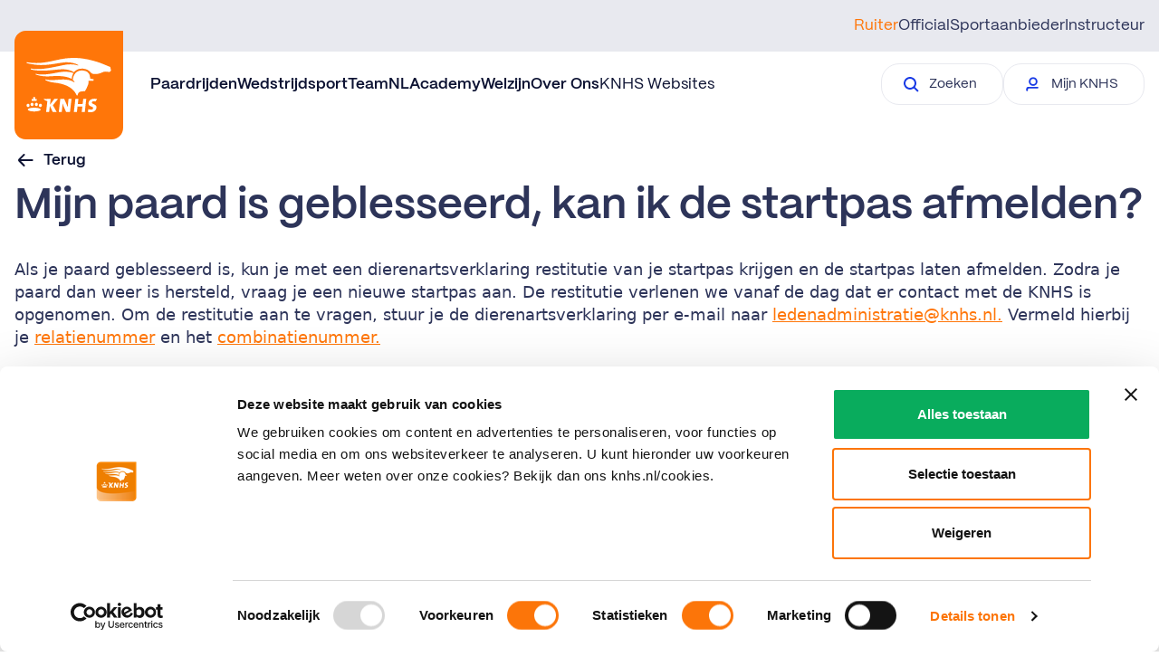

--- FILE ---
content_type: text/html; charset=utf-8
request_url: https://www.knhs.nl/helpdesk/paarden-en-ponys/mijn-paard-is-geblesseerd-kan-ik-de-startpas-pauzeren
body_size: 43125
content:
    
    
    

<!DOCTYPE html>
<html lang="nl">
<head>
    
<title>KNHS</title>
<link rel="canonical" href="https://www.knhs.nl/helpdesk/paarden-en-ponys/mijn-paard-is-geblesseerd-kan-ik-de-startpas-pauzeren" />
<meta name="description" content="Vind alle informatie met betrekking tot de paardensport in Nederland. De KNHS is gevestigd op de prachtige locatie van het Nationaal Hippisch Centrum." />
<meta name="robots" content="index,follow" />
<meta charset="utf-8" />
<meta name="viewport" content="width=device-width, minimum-scale=1, initial-scale=1, shrink-to-fit=no" />
<meta name="format-detection" content="telephone=no" />

    <meta property="og:type" content="Website" />
    <meta property="og:site_name" content="KNHS">
    <meta property="og:url" content="https://www.knhs.nl/helpdesk/paarden-en-ponys/mijn-paard-is-geblesseerd-kan-ik-de-startpas-pauzeren">
    <meta property="og:title" content="KNHS" />
    <meta property="og:description" content="Vind alle informatie met betrekking tot de paardensport in Nederland. De KNHS is gevestigd op de prachtige locatie van het Nationaal Hippisch Centrum." />
    <meta property="og:image:width" content="1200" />
    <meta property="og:image:height" content="630" />
    <meta property="og:image" content="" />

    <meta name="twitter:image" content="">
    <meta name="twitter:site" content="KNHSNederland">
    <meta name="twitter:card" content="summary_large_image">
    <meta name="twitter:title" content="KNHS">
    <meta name="twitter:description" content="Vind alle informatie met betrekking tot de paardensport in Nederland. De KNHS is gevestigd op de prachtige locatie van het Nationaal Hippisch Centrum.">




    <link rel="icon" sizes="any" href="/dist/favicon.ico" />
    <link rel="icon" type="image/svg+xml" href="/dist/icon.svg" />
    <link rel="apple-touch-icon" href="/dist/apple-touch-icon.png" />
    <link rel="manifest" href="/dist/manifest.webmanifest" />







    <link rel="stylesheet" href="/dist/css/main.css" />


<script>
    (function () {
        var script = document.createElement('script');
        script.type = 'text/javascript';
        script.src = "https://webchat.mitel.io/bootstrapper.js?accountid%3DNWJiYmU5MmYtOTQ3YS00NTRiLThlNGQtNWZmN2E1Yzc3MTE2%26chatname%3DQ2hhdA%3D%3D";
        document.head.appendChild(script);
    })();
</script>

<!-- Google Tag Manager -->
<script>
    (function (w, d, s, l, i) {
        w[l] = w[l] || []; w[l].push({
            'gtm.start':
                new Date().getTime(), event: 'gtm.js'
        }); var f = d.getElementsByTagName(s)[0],
            j = d.createElement(s), dl = l != 'dataLayer' ? '&l=' + l : ''; j.async = true; j.src =
                'https://www.googletagmanager.com/gtm.js?id=' + i + dl; f.parentNode.insertBefore(j, f);
    })(window, document, 'script', 'dataLayer', 'GTM-5FLLKP');
</script>
<!-- End Google Tag Manager -->

<link href="/dist/css/page-detail-header.component.css?d=639017902801783084" rel="stylesheet"><link href="/dist/css/help-center-article.page.css?d=639017902801783084" rel="stylesheet"><link href="/dist/css/download-accordion.component.css?d=639017902801783084" rel="stylesheet">

<script type="text/javascript">!function(T,l,y){var S=T.location,k="script",D="instrumentationKey",C="ingestionendpoint",I="disableExceptionTracking",E="ai.device.",b="toLowerCase",w="crossOrigin",N="POST",e="appInsightsSDK",t=y.name||"appInsights";(y.name||T[e])&&(T[e]=t);var n=T[t]||function(d){var g=!1,f=!1,m={initialize:!0,queue:[],sv:"5",version:2,config:d};function v(e,t){var n={},a="Browser";return n[E+"id"]=a[b](),n[E+"type"]=a,n["ai.operation.name"]=S&&S.pathname||"_unknown_",n["ai.internal.sdkVersion"]="javascript:snippet_"+(m.sv||m.version),{time:function(){var e=new Date;function t(e){var t=""+e;return 1===t.length&&(t="0"+t),t}return e.getUTCFullYear()+"-"+t(1+e.getUTCMonth())+"-"+t(e.getUTCDate())+"T"+t(e.getUTCHours())+":"+t(e.getUTCMinutes())+":"+t(e.getUTCSeconds())+"."+((e.getUTCMilliseconds()/1e3).toFixed(3)+"").slice(2,5)+"Z"}(),iKey:e,name:"Microsoft.ApplicationInsights."+e.replace(/-/g,"")+"."+t,sampleRate:100,tags:n,data:{baseData:{ver:2}}}}var h=d.url||y.src;if(h){function a(e){var t,n,a,i,r,o,s,c,u,p,l;g=!0,m.queue=[],f||(f=!0,t=h,s=function(){var e={},t=d.connectionString;if(t)for(var n=t.split(";"),a=0;a<n.length;a++){var i=n[a].split("=");2===i.length&&(e[i[0][b]()]=i[1])}if(!e[C]){var r=e.endpointsuffix,o=r?e.location:null;e[C]="https://"+(o?o+".":"")+"dc."+(r||"services.visualstudio.com")}return e}(),c=s[D]||d[D]||"",u=s[C],p=u?u+"/v2/track":d.endpointUrl,(l=[]).push((n="SDK LOAD Failure: Failed to load Application Insights SDK script (See stack for details)",a=t,i=p,(o=(r=v(c,"Exception")).data).baseType="ExceptionData",o.baseData.exceptions=[{typeName:"SDKLoadFailed",message:n.replace(/\./g,"-"),hasFullStack:!1,stack:n+"\nSnippet failed to load ["+a+"] -- Telemetry is disabled\nHelp Link: https://go.microsoft.com/fwlink/?linkid=2128109\nHost: "+(S&&S.pathname||"_unknown_")+"\nEndpoint: "+i,parsedStack:[]}],r)),l.push(function(e,t,n,a){var i=v(c,"Message"),r=i.data;r.baseType="MessageData";var o=r.baseData;return o.message='AI (Internal): 99 message:"'+("SDK LOAD Failure: Failed to load Application Insights SDK script (See stack for details) ("+n+")").replace(/\"/g,"")+'"',o.properties={endpoint:a},i}(0,0,t,p)),function(e,t){if(JSON){var n=T.fetch;if(n&&!y.useXhr)n(t,{method:N,body:JSON.stringify(e),mode:"cors"});else if(XMLHttpRequest){var a=new XMLHttpRequest;a.open(N,t),a.setRequestHeader("Content-type","application/json"),a.send(JSON.stringify(e))}}}(l,p))}function i(e,t){f||setTimeout(function(){!t&&m.core||a()},500)}var e=function(){var n=l.createElement(k);n.src=h;var e=y[w];return!e&&""!==e||"undefined"==n[w]||(n[w]=e),n.onload=i,n.onerror=a,n.onreadystatechange=function(e,t){"loaded"!==n.readyState&&"complete"!==n.readyState||i(0,t)},n}();y.ld<0?l.getElementsByTagName("head")[0].appendChild(e):setTimeout(function(){l.getElementsByTagName(k)[0].parentNode.appendChild(e)},y.ld||0)}try{m.cookie=l.cookie}catch(p){}function t(e){for(;e.length;)!function(t){m[t]=function(){var e=arguments;g||m.queue.push(function(){m[t].apply(m,e)})}}(e.pop())}var n="track",r="TrackPage",o="TrackEvent";t([n+"Event",n+"PageView",n+"Exception",n+"Trace",n+"DependencyData",n+"Metric",n+"PageViewPerformance","start"+r,"stop"+r,"start"+o,"stop"+o,"addTelemetryInitializer","setAuthenticatedUserContext","clearAuthenticatedUserContext","flush"]),m.SeverityLevel={Verbose:0,Information:1,Warning:2,Error:3,Critical:4};var s=(d.extensionConfig||{}).ApplicationInsightsAnalytics||{};if(!0!==d[I]&&!0!==s[I]){var c="onerror";t(["_"+c]);var u=T[c];T[c]=function(e,t,n,a,i){var r=u&&u(e,t,n,a,i);return!0!==r&&m["_"+c]({message:e,url:t,lineNumber:n,columnNumber:a,error:i}),r},d.autoExceptionInstrumented=!0}return m}(y.cfg);function a(){y.onInit&&y.onInit(n)}(T[t]=n).queue&&0===n.queue.length?(n.queue.push(a),n.trackPageView({})):a()}(window,document,{
src: "https://js.monitor.azure.com/scripts/b/ai.2.min.js", // The SDK URL Source
crossOrigin: "anonymous", 
cfg: { // Application Insights Configuration
    connectionString: 'InstrumentationKey=49dcfa26-a9d5-4982-adef-e7bfbaec3c3b;IngestionEndpoint=https://westeurope-5.in.applicationinsights.azure.com/;LiveEndpoint=https://westeurope.livediagnostics.monitor.azure.com/;ApplicationId=a6391034-58a5-4c80-a65a-225241b37c97'
}});</script></head>
<body>

    <!-- Google Tag Manager (noscript) -->
<noscript>
    <iframe src="https://www.googletagmanager.com/ns.html?id=GTM-5FLLKP"
            height="0" width="0" style="display:none;visibility:hidden"></iframe>
</noscript>
<!-- End Google Tag Manager (noscript) -->


    
<div id="mobile-nav">
    <mobile-nav :navigation="[{&quot;Type&quot;:&quot;Ruiter&quot;,&quot;PageUrl&quot;:&quot;https://www.knhs.nl/&quot;,&quot;Active&quot;:false,&quot;NavigationLinks&quot;:[{&quot;MainLink&quot;:{&quot;Text&quot;:&quot;Paardrijden&quot;,&quot;Url&quot;:&quot;https://www.knhs.nl/lidmaatschap&quot;,&quot;Target&quot;:&quot;_self&quot;,&quot;Active&quot;:false},&quot;SubItems&quot;:[{&quot;Text&quot;:&quot;Beginnen met paardrijden&quot;,&quot;Url&quot;:&quot;https://www.knhs.nl/beginnen-met-paardrijden&quot;,&quot;Target&quot;:&quot;_self&quot;,&quot;Active&quot;:false},{&quot;Text&quot;:&quot;Vind een manege&quot;,&quot;Url&quot;:&quot;https://www.knhs.nl/vind-een-manege&quot;,&quot;Target&quot;:&quot;_self&quot;,&quot;Active&quot;:false},{&quot;Text&quot;:&quot;Leren paardrijden&quot;,&quot;Url&quot;:&quot;https://www.knhs.nl/leren-paardrijden&quot;,&quot;Target&quot;:&quot;_self&quot;,&quot;Active&quot;:false},{&quot;Text&quot;:&quot;Lidmaatschap&quot;,&quot;Url&quot;:&quot;https://www.knhs.nl/lidmaatschap&quot;,&quot;Target&quot;:&quot;_self&quot;,&quot;Active&quot;:false},{&quot;Text&quot;:&quot;Disciplines&quot;,&quot;Url&quot;:&quot;https://www.knhs.nl/disciplines&quot;,&quot;Target&quot;:&quot;_self&quot;,&quot;Active&quot;:false}]},{&quot;MainLink&quot;:{&quot;Text&quot;:&quot;Wedstrijdsport&quot;,&quot;Url&quot;:&quot;&quot;,&quot;Target&quot;:&quot;_self&quot;,&quot;Active&quot;:false},&quot;SubItems&quot;:[{&quot;Text&quot;:&quot;Indoorkampioenschappen&quot;,&quot;Url&quot;:&quot;https://www.knhs.nl/wedstrijd-rijden/indoorkampioenschappen&quot;,&quot;Target&quot;:&quot;_self&quot;,&quot;Active&quot;:false},{&quot;Text&quot;:&quot;Wedstrijden rijden&quot;,&quot;Url&quot;:&quot;https://www.knhs.nl/wedstrijd-rijden&quot;,&quot;Target&quot;:&quot;_self&quot;,&quot;Active&quot;:false},{&quot;Text&quot;:&quot;Startpas&quot;,&quot;Url&quot;:&quot;https://www.knhs.nl/startpas&quot;,&quot;Target&quot;:&quot;_self&quot;,&quot;Active&quot;:false},{&quot;Text&quot;:&quot;Wedstrijdkalender&quot;,&quot;Url&quot;:&quot;https://www.mijnknhs.nl/Games/SearchGames/Index&quot;,&quot;Target&quot;:&quot;_blank&quot;,&quot;Active&quot;:false},{&quot;Text&quot;:&quot;Reglementen&quot;,&quot;Url&quot;:&quot;https://www.knhs.nl/reglementen&quot;,&quot;Target&quot;:&quot;_self&quot;,&quot;Active&quot;:false},{&quot;Text&quot;:&quot;Competities&quot;,&quot;Url&quot;:&quot;https://www.knhs.nl/wedstrijd-rijden/competities&quot;,&quot;Target&quot;:&quot;_self&quot;,&quot;Active&quot;:false},{&quot;Text&quot;:&quot;Internationale wedstrijden&quot;,&quot;Url&quot;:&quot;https://www.knhs.nl/topsport/meedoen-aan-internationale-wedstrijden&quot;,&quot;Target&quot;:&quot;_self&quot;,&quot;Active&quot;:false},{&quot;Text&quot;:&quot;Topsport&quot;,&quot;Url&quot;:&quot;https://www.knhs.nl/topsport&quot;,&quot;Target&quot;:&quot;_self&quot;,&quot;Active&quot;:false}]},{&quot;MainLink&quot;:{&quot;Text&quot;:&quot;TeamNL&quot;,&quot;Url&quot;:&quot;https://www.knhs.nl/helpdesk&quot;,&quot;Target&quot;:&quot;_self&quot;,&quot;Active&quot;:false},&quot;SubItems&quot;:[{&quot;Text&quot;:&quot;Wij zijn TeamNL&quot;,&quot;Url&quot;:&quot;https://www.knhs.nl/teamnl&quot;,&quot;Target&quot;:&quot;_self&quot;,&quot;Active&quot;:false},{&quot;Text&quot;:&quot;Parijs 2024&quot;,&quot;Url&quot;:&quot;https://www.knhs.nl/teamnl/road-to-paris&quot;,&quot;Target&quot;:&quot;_self&quot;,&quot;Active&quot;:false},{&quot;Text&quot;:&quot;Informatie over TeamNL ruiters&quot;,&quot;Url&quot;:&quot;https://www.knhs.nl/media-guide&quot;,&quot;Target&quot;:&quot;_self&quot;,&quot;Active&quot;:false},{&quot;Text&quot;:&quot;TeamNL Eregalerij&quot;,&quot;Url&quot;:&quot;https://www.knhs.nl/teamnl/eregalerij-teamnl&quot;,&quot;Target&quot;:&quot;_self&quot;,&quot;Active&quot;:false}]},{&quot;MainLink&quot;:{&quot;Text&quot;:&quot;Academy&quot;,&quot;Url&quot;:&quot;&quot;,&quot;Target&quot;:&quot;_self&quot;,&quot;Active&quot;:false},&quot;SubItems&quot;:[{&quot;Text&quot;:&quot;Tips voor ruiters&quot;,&quot;Url&quot;:&quot;https://www.knhs.nl/tips-voor-ruiters&quot;,&quot;Target&quot;:&quot;_self&quot;,&quot;Active&quot;:false},{&quot;Text&quot;:&quot;Official worden&quot;,&quot;Url&quot;:&quot;https://www.knhs.nl/officialopleidingen&quot;,&quot;Target&quot;:&quot;_self&quot;,&quot;Active&quot;:false},{&quot;Text&quot;:&quot;Instructeur worden&quot;,&quot;Url&quot;:&quot;https://www.knhs.nl/instructeursopleidingen&quot;,&quot;Target&quot;:&quot;_self&quot;,&quot;Active&quot;:false},{&quot;Text&quot;:&quot;KNHS-leermodules&quot;,&quot;Url&quot;:&quot;https://www.knhs.nl/knhs-leermodules&quot;,&quot;Target&quot;:&quot;_self&quot;,&quot;Active&quot;:false}]},{&quot;MainLink&quot;:{&quot;Text&quot;:&quot;Welzijn&quot;,&quot;Url&quot;:&quot;https://www.knhs.nl/welzijn&quot;,&quot;Target&quot;:&quot;_self&quot;,&quot;Active&quot;:false},&quot;SubItems&quot;:[]},{&quot;MainLink&quot;:{&quot;Text&quot;:&quot;Over Ons&quot;,&quot;Url&quot;:&quot;&quot;,&quot;Target&quot;:&quot;_self&quot;,&quot;Active&quot;:false},&quot;SubItems&quot;:[{&quot;Text&quot;:&quot;Contact&quot;,&quot;Url&quot;:&quot;https://www.knhs.nl/over-ons/contact&quot;,&quot;Target&quot;:&quot;_self&quot;,&quot;Active&quot;:false},{&quot;Text&quot;:&quot;Wat doet de KNHS&quot;,&quot;Url&quot;:&quot;https://www.knhs.nl/over-ons/wat-doet-de-knhs&quot;,&quot;Target&quot;:&quot;_self&quot;,&quot;Active&quot;:false},{&quot;Text&quot;:&quot;Organisatiestructuur&quot;,&quot;Url&quot;:&quot;https://www.knhs.nl/over-ons/organisatiestructuur&quot;,&quot;Target&quot;:&quot;_self&quot;,&quot;Active&quot;:false},{&quot;Text&quot;:&quot;JongKNHS&quot;,&quot;Url&quot;:&quot;https://www.knhs.nl/over-ons/jong-knhs&quot;,&quot;Target&quot;:&quot;_self&quot;,&quot;Active&quot;:false},{&quot;Text&quot;:&quot;Werken bij&quot;,&quot;Url&quot;:&quot;https://www.knhs.nl/over-ons/werken-bij-de-knhs&quot;,&quot;Target&quot;:&quot;_self&quot;,&quot;Active&quot;:false},{&quot;Text&quot;:&quot;Partner worden&quot;,&quot;Url&quot;:&quot;https://www.knhs.nl/over-ons/partners&quot;,&quot;Target&quot;:&quot;_self&quot;,&quot;Active&quot;:false},{&quot;Text&quot;:&quot;Webshop&quot;,&quot;Url&quot;:&quot;https://www.ej.nl/thema-shops/knhs-webshop/&quot;,&quot;Target&quot;:&quot;_blank&quot;,&quot;Active&quot;:false},{&quot;Text&quot;:&quot;100 jaar KNHS&quot;,&quot;Url&quot;:&quot;https://www.knhs.nl/over-ons/historie&quot;,&quot;Target&quot;:&quot;_self&quot;,&quot;Active&quot;:false}]}]},{&quot;Type&quot;:&quot;Official&quot;,&quot;PageUrl&quot;:&quot;https://www.knhs.nl/officials&quot;,&quot;Active&quot;:false,&quot;NavigationLinks&quot;:[{&quot;MainLink&quot;:{&quot;Text&quot;:&quot;Licentiereglement&quot;,&quot;Url&quot;:&quot;https://www.knhs.nl/officials/licentiereglement&quot;,&quot;Target&quot;:&quot;_self&quot;,&quot;Active&quot;:false},&quot;SubItems&quot;:[]},{&quot;MainLink&quot;:{&quot;Text&quot;:&quot;Officialopleidingen&quot;,&quot;Url&quot;:&quot;https://www.knhs.nl/officialopleidingen&quot;,&quot;Target&quot;:&quot;_self&quot;,&quot;Active&quot;:false},&quot;SubItems&quot;:[]}]},{&quot;Type&quot;:&quot;Sportaanbieder&quot;,&quot;PageUrl&quot;:&quot;https://www.knhs.nl/onze-sportaanbieders&quot;,&quot;Active&quot;:false,&quot;NavigationLinks&quot;:[{&quot;MainLink&quot;:{&quot;Text&quot;:&quot;Partner in Paardrijden Licentie&quot;,&quot;Url&quot;:&quot;https://www.knhs.nl/partnerlicentie&quot;,&quot;Target&quot;:&quot;_self&quot;,&quot;Active&quot;:false},&quot;SubItems&quot;:[]},{&quot;MainLink&quot;:{&quot;Text&quot;:&quot;Praktische informatie&quot;,&quot;Url&quot;:&quot;&quot;,&quot;Target&quot;:&quot;_self&quot;,&quot;Active&quot;:false},&quot;SubItems&quot;:[{&quot;Text&quot;:&quot;Wedstrijdorganisatie&quot;,&quot;Url&quot;:&quot;https://www.knhs.nl/onze-sportaanbieders/organiseren&quot;,&quot;Target&quot;:&quot;_self&quot;,&quot;Active&quot;:false},{&quot;Text&quot;:&quot;Financi\u00EBn en subsidies&quot;,&quot;Url&quot;:&quot;https://www.knhs.nl/onze-sportaanbieders/financien-en-subsidies&quot;,&quot;Target&quot;:&quot;_self&quot;,&quot;Active&quot;:false},{&quot;Text&quot;:&quot;Juridisch en verzekeringen&quot;,&quot;Url&quot;:&quot;https://www.knhs.nl/onze-sportaanbieders/juridisch-en-verzekeringen&quot;,&quot;Target&quot;:&quot;_self&quot;,&quot;Active&quot;:false},{&quot;Text&quot;:&quot;Verduurzaming accommodatie&quot;,&quot;Url&quot;:&quot;https://www.knhs.nl/onze-sportaanbieders/accommodaties&quot;,&quot;Target&quot;:&quot;_self&quot;,&quot;Active&quot;:false},{&quot;Text&quot;:&quot;Campagnes en Acties&quot;,&quot;Url&quot;:&quot;https://www.knhs.nl/onze-sportaanbieders/campagnes-en-acties&quot;,&quot;Target&quot;:&quot;_self&quot;,&quot;Active&quot;:false},{&quot;Text&quot;:&quot;Vacatureplatform Horse\u0026Work&quot;,&quot;Url&quot;:&quot;https://www.knhs.nl/onze-sportaanbieders/vacatureplatform-horsework&quot;,&quot;Target&quot;:&quot;_self&quot;,&quot;Active&quot;:false}]},{&quot;MainLink&quot;:{&quot;Text&quot;:&quot;Verenigingen&quot;,&quot;Url&quot;:&quot;https://www.knhs.nl/onze-sportaanbieders/verenigingen&quot;,&quot;Target&quot;:&quot;_self&quot;,&quot;Active&quot;:false},&quot;SubItems&quot;:[]},{&quot;MainLink&quot;:{&quot;Text&quot;:&quot;KNHS Manegesportteam&quot;,&quot;Url&quot;:&quot;https://www.knhs.nl/onze-sportaanbieders/knhs-manegesportteam&quot;,&quot;Target&quot;:&quot;_self&quot;,&quot;Active&quot;:false},&quot;SubItems&quot;:[]}]},{&quot;Type&quot;:&quot;Instructeur&quot;,&quot;PageUrl&quot;:&quot;https://www.knhs.nl/instructeurs&quot;,&quot;Active&quot;:false,&quot;NavigationLinks&quot;:[{&quot;MainLink&quot;:{&quot;Text&quot;:&quot;Instructeursopleidingen&quot;,&quot;Url&quot;:&quot;https://www.knhs.nl/instructeursopleidingen&quot;,&quot;Target&quot;:&quot;_self&quot;,&quot;Active&quot;:false},&quot;SubItems&quot;:[]},{&quot;MainLink&quot;:{&quot;Text&quot;:&quot;Beroepsgroep Hippische Instructeurs&quot;,&quot;Url&quot;:&quot;https://www.knhs.nl/instructeurs/beroepsgroep-hippische-instructeurs&quot;,&quot;Target&quot;:&quot;_self&quot;,&quot;Active&quot;:false},&quot;SubItems&quot;:[]}]}]" nav-type="Ruiter"
        :secondary-nav="{&quot;Text&quot;:&quot;KNHS Websites&quot;,&quot;Url&quot;:&quot;https://www.knhs.nl/knhs-websites&quot;,&quot;Target&quot;:&quot;_self&quot;,&quot;Active&quot;:false}"
        :popular-topics="[{&quot;Link&quot;:{&quot;Text&quot;:&quot;Download de Harnachementgids&quot;,&quot;Url&quot;:&quot;/reglementen/harnachementsgids/download-de-harnachementgids&quot;,&quot;Target&quot;:&quot;_self&quot;,&quot;Active&quot;:false},&quot;SubText&quot;:&quot;&quot;},{&quot;Link&quot;:{&quot;Text&quot;:&quot;Reglementen&quot;,&quot;Url&quot;:&quot;/reglementen&quot;,&quot;Target&quot;:&quot;_self&quot;,&quot;Active&quot;:false},&quot;SubText&quot;:&quot;&quot;},{&quot;Link&quot;:{&quot;Text&quot;:&quot;Beginnen met wedstrijden rijden&quot;,&quot;Url&quot;:&quot;/wedstrijd-rijden/beginnen-met-wedstrijden-rijden&quot;,&quot;Target&quot;:&quot;_self&quot;,&quot;Active&quot;:false},&quot;SubText&quot;:&quot;&quot;},{&quot;Link&quot;:{&quot;Text&quot;:&quot;Helpdesk&quot;,&quot;Url&quot;:&quot;/helpdesk&quot;,&quot;Target&quot;:&quot;_self&quot;,&quot;Active&quot;:false},&quot;SubText&quot;:&quot;&quot;}]" :knhsbutton="{&quot;Text&quot;:&quot;Mijn KNHS&quot;,&quot;Url&quot;:&quot;https://www.mijnknhs.nl/&quot;,&quot;Target&quot;:&quot;_blank&quot;,&quot;Active&quot;:false}"
        :contactbutton="{&quot;Text&quot;:&quot;Neem contact op&quot;,&quot;Url&quot;:&quot;https://www.knhs.nl/over-ons/contact&quot;,&quot;Target&quot;:&quot;_self&quot;,&quot;Active&quot;:false}"></mobile-nav>
</div>

<div id="desktop-nav">
    <desktop-nav :navigation="[{&quot;Type&quot;:&quot;Ruiter&quot;,&quot;PageUrl&quot;:&quot;https://www.knhs.nl/&quot;,&quot;Active&quot;:false,&quot;NavigationLinks&quot;:[{&quot;MainLink&quot;:{&quot;Text&quot;:&quot;Paardrijden&quot;,&quot;Url&quot;:&quot;https://www.knhs.nl/lidmaatschap&quot;,&quot;Target&quot;:&quot;_self&quot;,&quot;Active&quot;:false},&quot;SubItems&quot;:[{&quot;Text&quot;:&quot;Beginnen met paardrijden&quot;,&quot;Url&quot;:&quot;https://www.knhs.nl/beginnen-met-paardrijden&quot;,&quot;Target&quot;:&quot;_self&quot;,&quot;Active&quot;:false},{&quot;Text&quot;:&quot;Vind een manege&quot;,&quot;Url&quot;:&quot;https://www.knhs.nl/vind-een-manege&quot;,&quot;Target&quot;:&quot;_self&quot;,&quot;Active&quot;:false},{&quot;Text&quot;:&quot;Leren paardrijden&quot;,&quot;Url&quot;:&quot;https://www.knhs.nl/leren-paardrijden&quot;,&quot;Target&quot;:&quot;_self&quot;,&quot;Active&quot;:false},{&quot;Text&quot;:&quot;Lidmaatschap&quot;,&quot;Url&quot;:&quot;https://www.knhs.nl/lidmaatschap&quot;,&quot;Target&quot;:&quot;_self&quot;,&quot;Active&quot;:false},{&quot;Text&quot;:&quot;Disciplines&quot;,&quot;Url&quot;:&quot;https://www.knhs.nl/disciplines&quot;,&quot;Target&quot;:&quot;_self&quot;,&quot;Active&quot;:false}]},{&quot;MainLink&quot;:{&quot;Text&quot;:&quot;Wedstrijdsport&quot;,&quot;Url&quot;:&quot;&quot;,&quot;Target&quot;:&quot;_self&quot;,&quot;Active&quot;:false},&quot;SubItems&quot;:[{&quot;Text&quot;:&quot;Indoorkampioenschappen&quot;,&quot;Url&quot;:&quot;https://www.knhs.nl/wedstrijd-rijden/indoorkampioenschappen&quot;,&quot;Target&quot;:&quot;_self&quot;,&quot;Active&quot;:false},{&quot;Text&quot;:&quot;Wedstrijden rijden&quot;,&quot;Url&quot;:&quot;https://www.knhs.nl/wedstrijd-rijden&quot;,&quot;Target&quot;:&quot;_self&quot;,&quot;Active&quot;:false},{&quot;Text&quot;:&quot;Startpas&quot;,&quot;Url&quot;:&quot;https://www.knhs.nl/startpas&quot;,&quot;Target&quot;:&quot;_self&quot;,&quot;Active&quot;:false},{&quot;Text&quot;:&quot;Wedstrijdkalender&quot;,&quot;Url&quot;:&quot;https://www.mijnknhs.nl/Games/SearchGames/Index&quot;,&quot;Target&quot;:&quot;_blank&quot;,&quot;Active&quot;:false},{&quot;Text&quot;:&quot;Reglementen&quot;,&quot;Url&quot;:&quot;https://www.knhs.nl/reglementen&quot;,&quot;Target&quot;:&quot;_self&quot;,&quot;Active&quot;:false},{&quot;Text&quot;:&quot;Competities&quot;,&quot;Url&quot;:&quot;https://www.knhs.nl/wedstrijd-rijden/competities&quot;,&quot;Target&quot;:&quot;_self&quot;,&quot;Active&quot;:false},{&quot;Text&quot;:&quot;Internationale wedstrijden&quot;,&quot;Url&quot;:&quot;https://www.knhs.nl/topsport/meedoen-aan-internationale-wedstrijden&quot;,&quot;Target&quot;:&quot;_self&quot;,&quot;Active&quot;:false},{&quot;Text&quot;:&quot;Topsport&quot;,&quot;Url&quot;:&quot;https://www.knhs.nl/topsport&quot;,&quot;Target&quot;:&quot;_self&quot;,&quot;Active&quot;:false}]},{&quot;MainLink&quot;:{&quot;Text&quot;:&quot;TeamNL&quot;,&quot;Url&quot;:&quot;https://www.knhs.nl/helpdesk&quot;,&quot;Target&quot;:&quot;_self&quot;,&quot;Active&quot;:false},&quot;SubItems&quot;:[{&quot;Text&quot;:&quot;Wij zijn TeamNL&quot;,&quot;Url&quot;:&quot;https://www.knhs.nl/teamnl&quot;,&quot;Target&quot;:&quot;_self&quot;,&quot;Active&quot;:false},{&quot;Text&quot;:&quot;Parijs 2024&quot;,&quot;Url&quot;:&quot;https://www.knhs.nl/teamnl/road-to-paris&quot;,&quot;Target&quot;:&quot;_self&quot;,&quot;Active&quot;:false},{&quot;Text&quot;:&quot;Informatie over TeamNL ruiters&quot;,&quot;Url&quot;:&quot;https://www.knhs.nl/media-guide&quot;,&quot;Target&quot;:&quot;_self&quot;,&quot;Active&quot;:false},{&quot;Text&quot;:&quot;TeamNL Eregalerij&quot;,&quot;Url&quot;:&quot;https://www.knhs.nl/teamnl/eregalerij-teamnl&quot;,&quot;Target&quot;:&quot;_self&quot;,&quot;Active&quot;:false}]},{&quot;MainLink&quot;:{&quot;Text&quot;:&quot;Academy&quot;,&quot;Url&quot;:&quot;&quot;,&quot;Target&quot;:&quot;_self&quot;,&quot;Active&quot;:false},&quot;SubItems&quot;:[{&quot;Text&quot;:&quot;Tips voor ruiters&quot;,&quot;Url&quot;:&quot;https://www.knhs.nl/tips-voor-ruiters&quot;,&quot;Target&quot;:&quot;_self&quot;,&quot;Active&quot;:false},{&quot;Text&quot;:&quot;Official worden&quot;,&quot;Url&quot;:&quot;https://www.knhs.nl/officialopleidingen&quot;,&quot;Target&quot;:&quot;_self&quot;,&quot;Active&quot;:false},{&quot;Text&quot;:&quot;Instructeur worden&quot;,&quot;Url&quot;:&quot;https://www.knhs.nl/instructeursopleidingen&quot;,&quot;Target&quot;:&quot;_self&quot;,&quot;Active&quot;:false},{&quot;Text&quot;:&quot;KNHS-leermodules&quot;,&quot;Url&quot;:&quot;https://www.knhs.nl/knhs-leermodules&quot;,&quot;Target&quot;:&quot;_self&quot;,&quot;Active&quot;:false}]},{&quot;MainLink&quot;:{&quot;Text&quot;:&quot;Welzijn&quot;,&quot;Url&quot;:&quot;https://www.knhs.nl/welzijn&quot;,&quot;Target&quot;:&quot;_self&quot;,&quot;Active&quot;:false},&quot;SubItems&quot;:[]},{&quot;MainLink&quot;:{&quot;Text&quot;:&quot;Over Ons&quot;,&quot;Url&quot;:&quot;&quot;,&quot;Target&quot;:&quot;_self&quot;,&quot;Active&quot;:false},&quot;SubItems&quot;:[{&quot;Text&quot;:&quot;Contact&quot;,&quot;Url&quot;:&quot;https://www.knhs.nl/over-ons/contact&quot;,&quot;Target&quot;:&quot;_self&quot;,&quot;Active&quot;:false},{&quot;Text&quot;:&quot;Wat doet de KNHS&quot;,&quot;Url&quot;:&quot;https://www.knhs.nl/over-ons/wat-doet-de-knhs&quot;,&quot;Target&quot;:&quot;_self&quot;,&quot;Active&quot;:false},{&quot;Text&quot;:&quot;Organisatiestructuur&quot;,&quot;Url&quot;:&quot;https://www.knhs.nl/over-ons/organisatiestructuur&quot;,&quot;Target&quot;:&quot;_self&quot;,&quot;Active&quot;:false},{&quot;Text&quot;:&quot;JongKNHS&quot;,&quot;Url&quot;:&quot;https://www.knhs.nl/over-ons/jong-knhs&quot;,&quot;Target&quot;:&quot;_self&quot;,&quot;Active&quot;:false},{&quot;Text&quot;:&quot;Werken bij&quot;,&quot;Url&quot;:&quot;https://www.knhs.nl/over-ons/werken-bij-de-knhs&quot;,&quot;Target&quot;:&quot;_self&quot;,&quot;Active&quot;:false},{&quot;Text&quot;:&quot;Partner worden&quot;,&quot;Url&quot;:&quot;https://www.knhs.nl/over-ons/partners&quot;,&quot;Target&quot;:&quot;_self&quot;,&quot;Active&quot;:false},{&quot;Text&quot;:&quot;Webshop&quot;,&quot;Url&quot;:&quot;https://www.ej.nl/thema-shops/knhs-webshop/&quot;,&quot;Target&quot;:&quot;_blank&quot;,&quot;Active&quot;:false},{&quot;Text&quot;:&quot;100 jaar KNHS&quot;,&quot;Url&quot;:&quot;https://www.knhs.nl/over-ons/historie&quot;,&quot;Target&quot;:&quot;_self&quot;,&quot;Active&quot;:false}]}]},{&quot;Type&quot;:&quot;Official&quot;,&quot;PageUrl&quot;:&quot;https://www.knhs.nl/officials&quot;,&quot;Active&quot;:false,&quot;NavigationLinks&quot;:[{&quot;MainLink&quot;:{&quot;Text&quot;:&quot;Licentiereglement&quot;,&quot;Url&quot;:&quot;https://www.knhs.nl/officials/licentiereglement&quot;,&quot;Target&quot;:&quot;_self&quot;,&quot;Active&quot;:false},&quot;SubItems&quot;:[]},{&quot;MainLink&quot;:{&quot;Text&quot;:&quot;Officialopleidingen&quot;,&quot;Url&quot;:&quot;https://www.knhs.nl/officialopleidingen&quot;,&quot;Target&quot;:&quot;_self&quot;,&quot;Active&quot;:false},&quot;SubItems&quot;:[]}]},{&quot;Type&quot;:&quot;Sportaanbieder&quot;,&quot;PageUrl&quot;:&quot;https://www.knhs.nl/onze-sportaanbieders&quot;,&quot;Active&quot;:false,&quot;NavigationLinks&quot;:[{&quot;MainLink&quot;:{&quot;Text&quot;:&quot;Partner in Paardrijden Licentie&quot;,&quot;Url&quot;:&quot;https://www.knhs.nl/partnerlicentie&quot;,&quot;Target&quot;:&quot;_self&quot;,&quot;Active&quot;:false},&quot;SubItems&quot;:[]},{&quot;MainLink&quot;:{&quot;Text&quot;:&quot;Praktische informatie&quot;,&quot;Url&quot;:&quot;&quot;,&quot;Target&quot;:&quot;_self&quot;,&quot;Active&quot;:false},&quot;SubItems&quot;:[{&quot;Text&quot;:&quot;Wedstrijdorganisatie&quot;,&quot;Url&quot;:&quot;https://www.knhs.nl/onze-sportaanbieders/organiseren&quot;,&quot;Target&quot;:&quot;_self&quot;,&quot;Active&quot;:false},{&quot;Text&quot;:&quot;Financi\u00EBn en subsidies&quot;,&quot;Url&quot;:&quot;https://www.knhs.nl/onze-sportaanbieders/financien-en-subsidies&quot;,&quot;Target&quot;:&quot;_self&quot;,&quot;Active&quot;:false},{&quot;Text&quot;:&quot;Juridisch en verzekeringen&quot;,&quot;Url&quot;:&quot;https://www.knhs.nl/onze-sportaanbieders/juridisch-en-verzekeringen&quot;,&quot;Target&quot;:&quot;_self&quot;,&quot;Active&quot;:false},{&quot;Text&quot;:&quot;Verduurzaming accommodatie&quot;,&quot;Url&quot;:&quot;https://www.knhs.nl/onze-sportaanbieders/accommodaties&quot;,&quot;Target&quot;:&quot;_self&quot;,&quot;Active&quot;:false},{&quot;Text&quot;:&quot;Campagnes en Acties&quot;,&quot;Url&quot;:&quot;https://www.knhs.nl/onze-sportaanbieders/campagnes-en-acties&quot;,&quot;Target&quot;:&quot;_self&quot;,&quot;Active&quot;:false},{&quot;Text&quot;:&quot;Vacatureplatform Horse\u0026Work&quot;,&quot;Url&quot;:&quot;https://www.knhs.nl/onze-sportaanbieders/vacatureplatform-horsework&quot;,&quot;Target&quot;:&quot;_self&quot;,&quot;Active&quot;:false}]},{&quot;MainLink&quot;:{&quot;Text&quot;:&quot;Verenigingen&quot;,&quot;Url&quot;:&quot;https://www.knhs.nl/onze-sportaanbieders/verenigingen&quot;,&quot;Target&quot;:&quot;_self&quot;,&quot;Active&quot;:false},&quot;SubItems&quot;:[]},{&quot;MainLink&quot;:{&quot;Text&quot;:&quot;KNHS Manegesportteam&quot;,&quot;Url&quot;:&quot;https://www.knhs.nl/onze-sportaanbieders/knhs-manegesportteam&quot;,&quot;Target&quot;:&quot;_self&quot;,&quot;Active&quot;:false},&quot;SubItems&quot;:[]}]},{&quot;Type&quot;:&quot;Instructeur&quot;,&quot;PageUrl&quot;:&quot;https://www.knhs.nl/instructeurs&quot;,&quot;Active&quot;:false,&quot;NavigationLinks&quot;:[{&quot;MainLink&quot;:{&quot;Text&quot;:&quot;Instructeursopleidingen&quot;,&quot;Url&quot;:&quot;https://www.knhs.nl/instructeursopleidingen&quot;,&quot;Target&quot;:&quot;_self&quot;,&quot;Active&quot;:false},&quot;SubItems&quot;:[]},{&quot;MainLink&quot;:{&quot;Text&quot;:&quot;Beroepsgroep Hippische Instructeurs&quot;,&quot;Url&quot;:&quot;https://www.knhs.nl/instructeurs/beroepsgroep-hippische-instructeurs&quot;,&quot;Target&quot;:&quot;_self&quot;,&quot;Active&quot;:false},&quot;SubItems&quot;:[]}]}]" nav-type="Ruiter"
        :secondary-nav="{&quot;Text&quot;:&quot;KNHS Websites&quot;,&quot;Url&quot;:&quot;https://www.knhs.nl/knhs-websites&quot;,&quot;Target&quot;:&quot;_self&quot;,&quot;Active&quot;:false}"
        :popular-topics="[{&quot;Link&quot;:{&quot;Text&quot;:&quot;Download de Harnachementgids&quot;,&quot;Url&quot;:&quot;/reglementen/harnachementsgids/download-de-harnachementgids&quot;,&quot;Target&quot;:&quot;_self&quot;,&quot;Active&quot;:false},&quot;SubText&quot;:&quot;&quot;},{&quot;Link&quot;:{&quot;Text&quot;:&quot;Reglementen&quot;,&quot;Url&quot;:&quot;/reglementen&quot;,&quot;Target&quot;:&quot;_self&quot;,&quot;Active&quot;:false},&quot;SubText&quot;:&quot;&quot;},{&quot;Link&quot;:{&quot;Text&quot;:&quot;Beginnen met wedstrijden rijden&quot;,&quot;Url&quot;:&quot;/wedstrijd-rijden/beginnen-met-wedstrijden-rijden&quot;,&quot;Target&quot;:&quot;_self&quot;,&quot;Active&quot;:false},&quot;SubText&quot;:&quot;&quot;},{&quot;Link&quot;:{&quot;Text&quot;:&quot;Helpdesk&quot;,&quot;Url&quot;:&quot;/helpdesk&quot;,&quot;Target&quot;:&quot;_self&quot;,&quot;Active&quot;:false},&quot;SubText&quot;:&quot;&quot;}]"
        :popular-keywords="[&quot;KNHS-Tarievenlijst&quot;,&quot;Overstapservice&quot;,&quot;Waar vind ik startlijsten?&quot;,&quot;Dispensatie aanvragen&quot;]" :knhsbutton="{&quot;Text&quot;:&quot;Mijn KNHS&quot;,&quot;Url&quot;:&quot;https://www.mijnknhs.nl/&quot;,&quot;Target&quot;:&quot;_blank&quot;,&quot;Active&quot;:false}"
        :contactbutton="{&quot;Text&quot;:&quot;Neem contact op&quot;,&quot;Url&quot;:&quot;https://www.knhs.nl/over-ons/contact&quot;,&quot;Target&quot;:&quot;_self&quot;,&quot;Active&quot;:false}"></desktop-nav>
</div>

    <main role="main" class="main" tabindex="-1">
            
    
    

<section class="p-detail-hero">

<div class="container">
    <div class="row">
        <div class="col-12">
            <div class="page-control">
                <a class="btn-link btn-link--2" href="https://www.knhs.nl/helpdesk/paarden-en-ponys" target="_self"
                   title="Terug">
                    
<svg class="icon icon-arrow" width="24" height="24">
    <use href="/dist/img/sprite.svg#arrow-left" />
</svg>
                    <span>Terug</span>
                </a>
            </div>
        </div>
    </div>
</div></section>

<section class="help-center-article" id="js-help-center-article">
    <header class="help-center-article__header">
        <div class="container">
            <div class="row">
                <div class="col-12">
                            <h1 class="title">Mijn paard is geblesseerd, kan ik de startpas afmelden?</h1>
                </div>
            </div>
        </div>
    </header>

    <section class="help-center-article__body">
        <div class="container">
            <div class="row">
                <div class="col-12">
                    <div class="rte">
<p data-polly-partition-id="zLiJSGCGHFQ3puqMQ">Als je paard geblesseerd is, kun je met een dierenartsverklaring restitutie van je startpas krijgen en de startpas laten afmelden. Zodra je paard dan weer is hersteld, vraag je een nieuwe startpas aan. De restitutie verlenen we vanaf de dag dat er contact met de KNHS is opgenomen. Om de restitutie aan te vragen, stuur je de dierenartsverklaring per e-mail naar <a title="ledenadministratie@knhs.nl" href="mailto:ledenadministratie@knhs.nl" target="_blank" rel="noopener noreferrer">ledenadministratie@knhs.nl.</a> Vermeld hierbij je <a href="https://www.knhs.nl/helpdesk/knhs-lidmaatschap/wat-is-mijn-knhs-relatienummer-en-wat-kan-ik-ermee" target="_blank" rel="noopener">relatienummer</a> en het <a href="https://www.knhs.nl/helpdesk/mijn-knhs/waar-kan-ik-mijn-combinatienummer-of-spannummer-vinden" target="_blank" rel="noopener">combinatienummer. </a></p><p data-polly-partition-id="Czc4d4pPNHRGzs6S5"><span style="font-family: var(--font-family-default);">Drachtige paarden vallen&nbsp;</span><u style="font-family: var(--font-family-default);">niet </u><span style="font-family: var(--font-family-default);">onder deze regeling.<br></span>De lopende startpas kan niet worden omgezet naar een ander paard. <br><br>Bovenstaande geldt enkel voor startpassen met een looptijd van 12 maanden.</p><p data-polly-partition-id="DFkPzmGoeNhNbLuiu">Heb je zelf een blessure? Dan kun je met een artsverklaring onder dezelfde voorwaarden ook een deel van je startpaskosten terugkrijgen. Met het insturen van een artsverklaring worden al je lopende startpassen dan afgemeld.</p>                    </div>
                </div>
            </div>
        </div>
    </section>

    <section class="help-center-article__extra">
        <div class="container">
            <div class="row">

                        <div class="col-lg-6">
                            <div class="related">

                                <header class="related__header h4">
                                Paarden en pony&#x27;s
                                </header>

                                <div class="related__items">
                                            <a class="item" href="https://www.knhs.nl/helpdesk/mijn-knhs/waar-kan-ik-mijn-combinatienummer-of-spannummer-vinden" target="_self">
                                                <span>Waar kan ik mijn combinatienummer of spannummer vinden? </span>
                                        
<svg class="icon icon" width="24" height="24">
    <use href="/dist/img/sprite.svg#chevron-right" />
</svg>
                                            </a>
                                            <a class="item" href="https://www.knhs.nl/helpdesk/springen/vanaf-welke-leeftijd-mag-je-bij-de-paarden-rijden" target="_self">
                                                <span>Vanaf welke leeftijd mag je bij de paarden rijden?</span>
                                        
<svg class="icon icon" width="24" height="24">
    <use href="/dist/img/sprite.svg#chevron-right" />
</svg>
                                            </a>
                                            <a class="item" href="https://www.knhs.nl/helpdesk/paarden-en-ponys/waar-kan-ik-meer-vinden-over-paardenwelzijn" target="_self">
                                                <span>Waar kan ik meer vinden over Paardenwelzijn?</span>
                                        
<svg class="icon icon" width="24" height="24">
    <use href="/dist/img/sprite.svg#chevron-right" />
</svg>
                                            </a>
                                            <a class="item" href="https://www.knhs.nl/helpdesk/paarden-en-ponys-1/ueln-nummer-opzoeken-van-paarden" target="_self">
                                                <span>UELN nummer opzoeken van paarden</span>
                                        
<svg class="icon icon" width="24" height="24">
    <use href="/dist/img/sprite.svg#chevron-right" />
</svg>
                                            </a>
                                            <a class="item" href="https://www.knhs.nl/helpdesk/mijn-knhs/waar-vind-ik-een-ponymeter" target="_self">
                                                <span>Waar vind ik een ponymeter?</span>
                                        
<svg class="icon icon" width="24" height="24">
    <use href="/dist/img/sprite.svg#chevron-right" />
</svg>
                                            </a>
                                </div>
                            </div>
                        </div>
            </div>
        </div>
    </section>

    <div class="lightbox js-lightbox">
        <div class="lightbox__controls">
            <button class="js-close" type="button">
                
<svg class="icon icon" width="24" height="24">
    <use href="/dist/img/sprite.svg#icon-cross" />
</svg>
            </button>
        </div>
        <figure class="lightbox__figure">
            <img src="" class="js-target" loading="lazy">
        </figure>
    </div>
</section>

    </main>

    
<footer class="site-footer">
<section class="footer-sponsors">

        <div class="footer-sponsors__primary">
            <a class="footer-sponsors__item" href="https://staatsloterij.nl" target="_blank">
                <img class="footer-sponsors__img" src="https://www.knhs.nl/media/uljmjpza/ontwerp-zonder-titel-22.png" alt="Staatsloterij" loading="lazy" />
            </a>
            <a class="footer-sponsors__item" href="https://odido.nl" target="_blank">
                <img class="footer-sponsors__img" src="https://www.knhs.nl/media/pxxmbfi5/odido-logo.svg" alt="Odido" loading="lazy" />
            </a>
            <a class="footer-sponsors__item" href="https://www.rabobank.nl" target="_blank">
                <img class="footer-sponsors__img" src="https://www.knhs.nl/media/imbmssh3/rabobank-logo.png" alt="Rabobank" loading="lazy" />
            </a>
        </div>

        <div class="footer-sponsors__secondary">
            <a class="footer-sponsors__item" href="https://www.ej.nl" target="_blank">
                <img class="footer-sponsors__img" src="https://www.knhs.nl/media/og0m1hhk/ej-logo-zwart.png" alt="Epplejeck " loading="lazy" />
            </a>
            <a class="footer-sponsors__item" href="https://horka.nl" target="_blank">
                <img class="footer-sponsors__img" src="https://www.knhs.nl/media/yx3drqxd/horka-logoliggend-display_zwart.png" alt="Horka" loading="lazy" />
            </a>
            <a class="footer-sponsors__item" href="https://www.brokxsport.nl/pikeur/" target="_blank">
                <img class="footer-sponsors__img" src="https://www.knhs.nl/media/qfrnpj3q/sponsor-pikeur.svg" alt="Pikeur Eskadron" loading="lazy" />
            </a>
            <a class="footer-sponsors__item" href="https://www.horseware.com/en-eu" target="_blank">
                <img class="footer-sponsors__img" src="https://www.knhs.nl/media/eb2djz1g/horseware.png" alt="Horseware" loading="lazy" />
            </a>
            <a class="footer-sponsors__item" href="https://www.energie-intern.nl/?utm_source=KNHS_footer&amp;utm_medium=link" target="_blank">
                <img class="footer-sponsors__img" src="https://www.knhs.nl/media/agkmej0i/energie-intern-ai.png" alt="Energie Intern" loading="lazy" />
            </a>
        </div>
</section>


<section class="site-footer__content">

<div class="container">
        <div class="row">
            <div class="col-md-5 offset-md-1">
                    <div class="site-footer__list">
                            <a class="site-footer__link" href="https://www.knhs.nl/wedstrijd-rijden" target="_blank">Paardensport</a>
                            <a class="site-footer__link" href="https://www.knhs.nl/reglementen" target="_self">Reglementen</a>
                            <a class="site-footer__link" href="https://www.knhs.nl/wedstrijd-rijden/dressuurproeven" target="_self">Proeven</a>
                            <a class="site-footer__link" href="https://www.knhs.nl/over-ons/contact" target="_self">Contact</a>
                    </div>
            </div>
                <div class="col-md-6">
                    <div class="site-footer__header">Volg ons</div>

                    <div class="site-footer__socials">

                            <a href="https://www.facebook.com/KNHSpaardensport" target="_blank" class="social">

<svg class="icon icon-social" width="24" height="24">
    <use href="/dist/img/sprite.svg#icon-facebook" />
</svg>
                            </a>
                            <a href="https://www.instagram.com/KNHSpaardensport" target="_blank" class="social">
                                                                
<svg class="icon icon-social" width="24" height="24">
    <use href="/dist/img/sprite.svg#icon-instagram" />
</svg>
                            </a>
                            <a href="https://www.youtube.com/user/knhsnederland" target="_blank" class="social">
                                                                
<svg class="icon icon-social" width="24" height="24">
    <use href="/dist/img/sprite.svg#icon-youtube" />
</svg>
                            </a>
                    </div>
                </div>
        </div>
        <div class="row">
            <div class="col-md-11 offset-md-1">
                    <div class="site-footer__additional-nav">
                            <a class="site-footer__link" href="https://www.knhs.nl/over-ons/wat-doet-de-knhs" target="_self">Over Ons</a>
                            <a class="site-footer__link" href="https://www.knhs.nl/voorwaarden" target="_blank">Algemene voorwaarden</a>
                            <a class="site-footer__link" href="https://www.knhs.nl/privacyverklaring" target="_blank">Privacy</a>
                    </div>

            </div>
        </div>
    </div>

</section>

    



</footer>



    

        <script type="module" src="/dist/script/app.js?d=639017902801783084"></script>
        <script type="module" src="/dist/script/helpers/get-scrollbar-width.js?d=639017902801783084"></script>
        <script type="module" src="/dist/script/help-center-article.page.js?d=639017902801783084"></script>
</body>
</html>

--- FILE ---
content_type: text/css
request_url: https://www.knhs.nl/dist/css/download-accordion.component.css?d=639017902801783084
body_size: 2105
content:
.download-accordion .item{display:flex;flex-direction:column;border-bottom:.0625rem solid #e8e9ef}.download-accordion .item__title{border:0;outline:0;margin:0;padding:0;text-decoration:none;background-color:transparent}.download-accordion .item__title[disabled],.download-accordion .item__title .disabled{pointer-events:none;opacity:.4}.download-accordion .item__title{cursor:pointer;vertical-align:middle;display:inline-flex;justify-content:center;align-items:center;position:relative;text-decoration:none;align-self:flex-start;display:flex;justify-content:space-between;color:#2d3459;width:100%;font-family:PP Mori;font-weight:600;font-size:1.0625rem;line-height:1.5}@media (min-width: 1280px){.download-accordion .item__title{font-size:1.1875rem;line-height:1.4}}.download-accordion .item__title{padding:1rem 0}.download-accordion .item__title .icon{width:1rem;height:1rem;display:flex;align-items:center;position:relative}.download-accordion .item__title .icon:before,.download-accordion .item__title .icon:after{content:"";position:absolute;width:100%;height:.125rem;background-color:#ff7609;transition:all .2s ease}.download-accordion .item__title .icon:before{transform:rotate(0);opacity:1}.download-accordion .item__title .icon:after{transform:rotate(90deg)}.download-accordion .item__title.is-active .icon:before{transform:rotate(90deg);opacity:0}.download-accordion .item__title.is-active .icon:after{transform:rotate(180deg)}.download-accordion .item__body{padding-bottom:1rem}.download-accordion .download-item{border:0;outline:0;margin:0;padding:0;text-decoration:none;background-color:transparent}.download-accordion .download-item[disabled],.download-accordion .download-item .disabled{pointer-events:none;opacity:.4}.download-accordion .download-item{cursor:pointer;vertical-align:middle;display:inline-flex;justify-content:center;align-items:center;position:relative;text-decoration:none;display:flex;justify-content:flex-start;align-items:flex-start;flex-flow:row wrap;gap:0 .625rem}.download-accordion .download-item .title{flex:1;color:#2d3459;font-family:PP Mori;font-weight:600;font-size:.9375rem;line-height:1.5}@media (min-width: 1280px){.download-accordion .download-item .title{font-size:1rem;line-height:1.4}}.download-accordion .download-item .title{padding:0 0 1rem}.download-accordion .download-item .icon{color:#ff7609;flex:0 0 1.5rem;max-width:1.5rem}@media (min-width: 1024px){.download-accordion__header{margin-bottom:2rem}}.accordion-enter-active,.accordion-leave-active{transition:height .2s ease-in-out;overflow:hidden}
